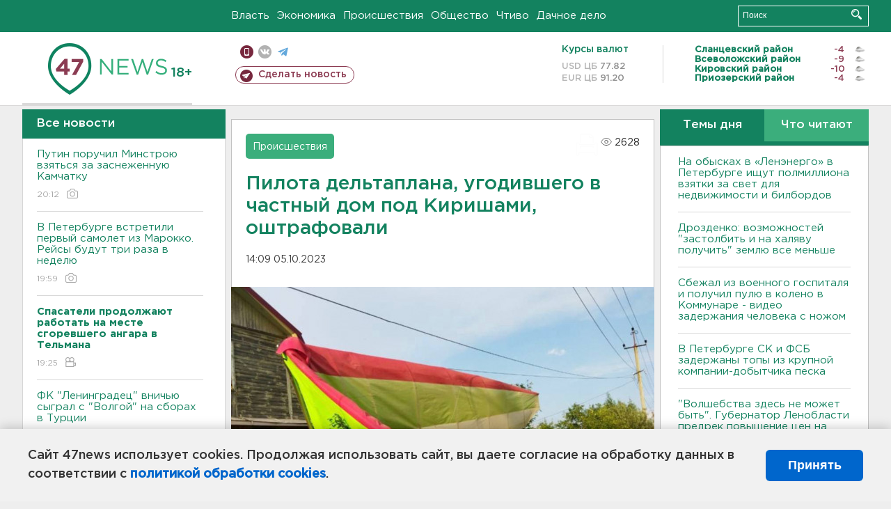

--- FILE ---
content_type: text/html; charset=UTF-8
request_url: https://47news.ru/who/collect/
body_size: 225
content:
{"status":"install","message":"","id":"238809","unique":0,"recordVisitInMemoryCache":true,"updateArticleStats":true,"nviews":2628,"nviews_day":1519,"nviews_today":939,"recordVisitUnique":true}